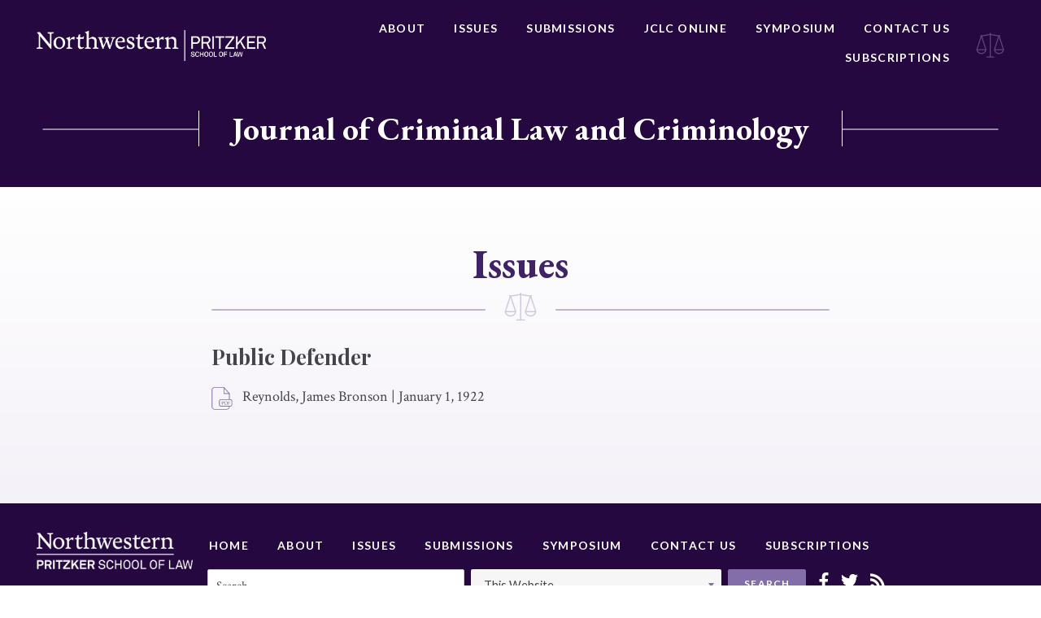

--- FILE ---
content_type: text/html; charset=UTF-8
request_url: https://jclc.law.northwestern.edu/issues/public-defender-3/
body_size: 9073
content:






<!doctype html>
<html lang="en-US">
<head>
	<meta charset="UTF-8">
	<meta http-equiv="x-ua-compatible" content="ie=edge">
	<meta name="viewport" content="width=device-width, initial-scale=1">
	<link rel="profile" href="http://gmpg.org/xfn/11">

	<meta name='robots' content='index, follow, max-image-preview:large, max-snippet:-1, max-video-preview:-1' />
	<style>img:is([sizes="auto" i], [sizes^="auto," i]) { contain-intrinsic-size: 3000px 1500px }</style>
	
	<!-- This site is optimized with the Yoast SEO plugin v25.3.1 - https://yoast.com/wordpress/plugins/seo/ -->
	<title>Public Defender - Journal of Criminal Law and Criminology</title>
	<link rel="canonical" href="https://jclc.law.northwestern.edu/issues/public-defender-3/" />
	<meta property="og:locale" content="en_US" />
	<meta property="og:type" content="article" />
	<meta property="og:title" content="Public Defender - Journal of Criminal Law and Criminology" />
	<meta property="og:url" content="https://jclc.law.northwestern.edu/issues/public-defender-3/" />
	<meta property="og:site_name" content="Journal of Criminal Law and Criminology" />
	<meta property="article:modified_time" content="2019-01-10T23:32:57+00:00" />
	<meta name="twitter:card" content="summary_large_image" />
	<script type="application/ld+json" class="yoast-schema-graph">{"@context":"https://schema.org","@graph":[{"@type":"WebPage","@id":"https://jclc.law.northwestern.edu/issues/public-defender-3/","url":"https://jclc.law.northwestern.edu/issues/public-defender-3/","name":"Public Defender - Journal of Criminal Law and Criminology","isPartOf":{"@id":"https://jclc.law.northwestern.edu/#website"},"datePublished":"1922-01-01T08:00:00+00:00","dateModified":"2019-01-10T23:32:57+00:00","breadcrumb":{"@id":"https://jclc.law.northwestern.edu/issues/public-defender-3/#breadcrumb"},"inLanguage":"en-US","potentialAction":[{"@type":"ReadAction","target":["https://jclc.law.northwestern.edu/issues/public-defender-3/"]}]},{"@type":"BreadcrumbList","@id":"https://jclc.law.northwestern.edu/issues/public-defender-3/#breadcrumb","itemListElement":[{"@type":"ListItem","position":1,"name":"Home","item":"https://jclc.law.northwestern.edu/"},{"@type":"ListItem","position":2,"name":"Public Defender"}]},{"@type":"WebSite","@id":"https://jclc.law.northwestern.edu/#website","url":"https://jclc.law.northwestern.edu/","name":"Journal of Criminal Law and Criminology","description":"Journal of Criminal Law and Criminology","publisher":{"@id":"https://jclc.law.northwestern.edu/#organization"},"potentialAction":[{"@type":"SearchAction","target":{"@type":"EntryPoint","urlTemplate":"https://jclc.law.northwestern.edu/?s={search_term_string}"},"query-input":{"@type":"PropertyValueSpecification","valueRequired":true,"valueName":"search_term_string"}}],"inLanguage":"en-US"},{"@type":"Organization","@id":"https://jclc.law.northwestern.edu/#organization","name":"Journal of Criminal Law and Criminology","url":"https://jclc.law.northwestern.edu/","logo":{"@type":"ImageObject","inLanguage":"en-US","@id":"https://jclc.law.northwestern.edu/#/schema/logo/image/","url":"https://jclc.law.northwestern.edu/wp-content/uploads/sites/2/2018/08/NWP-logo.png","contentUrl":"https://jclc.law.northwestern.edu/wp-content/uploads/sites/2/2018/08/NWP-logo.png","width":451,"height":60,"caption":"Journal of Criminal Law and Criminology"},"image":{"@id":"https://jclc.law.northwestern.edu/#/schema/logo/image/"}}]}</script>
	<!-- / Yoast SEO plugin. -->


<link rel="alternate" type="application/rss+xml" title="Journal of Criminal Law and Criminology &raquo; Feed" href="https://jclc.law.northwestern.edu/feed/" />
<link rel="alternate" type="application/rss+xml" title="Journal of Criminal Law and Criminology &raquo; Comments Feed" href="https://jclc.law.northwestern.edu/comments/feed/" />
<link rel="alternate" type="application/rss+xml" title="Journal of Criminal Law and Criminology &raquo; Public Defender Comments Feed" href="https://jclc.law.northwestern.edu/issues/public-defender-3/feed/" />
<script type="text/javascript">
/* <![CDATA[ */
window._wpemojiSettings = {"baseUrl":"https:\/\/s.w.org\/images\/core\/emoji\/16.0.1\/72x72\/","ext":".png","svgUrl":"https:\/\/s.w.org\/images\/core\/emoji\/16.0.1\/svg\/","svgExt":".svg","source":{"concatemoji":"https:\/\/jclc.law.northwestern.edu\/wp-includes\/js\/wp-emoji-release.min.js?ver=6.8.3"}};
/*! This file is auto-generated */
!function(s,n){var o,i,e;function c(e){try{var t={supportTests:e,timestamp:(new Date).valueOf()};sessionStorage.setItem(o,JSON.stringify(t))}catch(e){}}function p(e,t,n){e.clearRect(0,0,e.canvas.width,e.canvas.height),e.fillText(t,0,0);var t=new Uint32Array(e.getImageData(0,0,e.canvas.width,e.canvas.height).data),a=(e.clearRect(0,0,e.canvas.width,e.canvas.height),e.fillText(n,0,0),new Uint32Array(e.getImageData(0,0,e.canvas.width,e.canvas.height).data));return t.every(function(e,t){return e===a[t]})}function u(e,t){e.clearRect(0,0,e.canvas.width,e.canvas.height),e.fillText(t,0,0);for(var n=e.getImageData(16,16,1,1),a=0;a<n.data.length;a++)if(0!==n.data[a])return!1;return!0}function f(e,t,n,a){switch(t){case"flag":return n(e,"\ud83c\udff3\ufe0f\u200d\u26a7\ufe0f","\ud83c\udff3\ufe0f\u200b\u26a7\ufe0f")?!1:!n(e,"\ud83c\udde8\ud83c\uddf6","\ud83c\udde8\u200b\ud83c\uddf6")&&!n(e,"\ud83c\udff4\udb40\udc67\udb40\udc62\udb40\udc65\udb40\udc6e\udb40\udc67\udb40\udc7f","\ud83c\udff4\u200b\udb40\udc67\u200b\udb40\udc62\u200b\udb40\udc65\u200b\udb40\udc6e\u200b\udb40\udc67\u200b\udb40\udc7f");case"emoji":return!a(e,"\ud83e\udedf")}return!1}function g(e,t,n,a){var r="undefined"!=typeof WorkerGlobalScope&&self instanceof WorkerGlobalScope?new OffscreenCanvas(300,150):s.createElement("canvas"),o=r.getContext("2d",{willReadFrequently:!0}),i=(o.textBaseline="top",o.font="600 32px Arial",{});return e.forEach(function(e){i[e]=t(o,e,n,a)}),i}function t(e){var t=s.createElement("script");t.src=e,t.defer=!0,s.head.appendChild(t)}"undefined"!=typeof Promise&&(o="wpEmojiSettingsSupports",i=["flag","emoji"],n.supports={everything:!0,everythingExceptFlag:!0},e=new Promise(function(e){s.addEventListener("DOMContentLoaded",e,{once:!0})}),new Promise(function(t){var n=function(){try{var e=JSON.parse(sessionStorage.getItem(o));if("object"==typeof e&&"number"==typeof e.timestamp&&(new Date).valueOf()<e.timestamp+604800&&"object"==typeof e.supportTests)return e.supportTests}catch(e){}return null}();if(!n){if("undefined"!=typeof Worker&&"undefined"!=typeof OffscreenCanvas&&"undefined"!=typeof URL&&URL.createObjectURL&&"undefined"!=typeof Blob)try{var e="postMessage("+g.toString()+"("+[JSON.stringify(i),f.toString(),p.toString(),u.toString()].join(",")+"));",a=new Blob([e],{type:"text/javascript"}),r=new Worker(URL.createObjectURL(a),{name:"wpTestEmojiSupports"});return void(r.onmessage=function(e){c(n=e.data),r.terminate(),t(n)})}catch(e){}c(n=g(i,f,p,u))}t(n)}).then(function(e){for(var t in e)n.supports[t]=e[t],n.supports.everything=n.supports.everything&&n.supports[t],"flag"!==t&&(n.supports.everythingExceptFlag=n.supports.everythingExceptFlag&&n.supports[t]);n.supports.everythingExceptFlag=n.supports.everythingExceptFlag&&!n.supports.flag,n.DOMReady=!1,n.readyCallback=function(){n.DOMReady=!0}}).then(function(){return e}).then(function(){var e;n.supports.everything||(n.readyCallback(),(e=n.source||{}).concatemoji?t(e.concatemoji):e.wpemoji&&e.twemoji&&(t(e.twemoji),t(e.wpemoji)))}))}((window,document),window._wpemojiSettings);
/* ]]> */
</script>
<style id='wp-emoji-styles-inline-css' type='text/css'>

	img.wp-smiley, img.emoji {
		display: inline !important;
		border: none !important;
		box-shadow: none !important;
		height: 1em !important;
		width: 1em !important;
		margin: 0 0.07em !important;
		vertical-align: -0.1em !important;
		background: none !important;
		padding: 0 !important;
	}
</style>
<link rel='stylesheet' id='wp-block-library-css' href='https://jclc.law.northwestern.edu/wp-includes/css/dist/block-library/style.min.css?ver=6.8.3' type='text/css' media='all' />
<style id='classic-theme-styles-inline-css' type='text/css'>
/*! This file is auto-generated */
.wp-block-button__link{color:#fff;background-color:#32373c;border-radius:9999px;box-shadow:none;text-decoration:none;padding:calc(.667em + 2px) calc(1.333em + 2px);font-size:1.125em}.wp-block-file__button{background:#32373c;color:#fff;text-decoration:none}
</style>
<style id='global-styles-inline-css' type='text/css'>
:root{--wp--preset--aspect-ratio--square: 1;--wp--preset--aspect-ratio--4-3: 4/3;--wp--preset--aspect-ratio--3-4: 3/4;--wp--preset--aspect-ratio--3-2: 3/2;--wp--preset--aspect-ratio--2-3: 2/3;--wp--preset--aspect-ratio--16-9: 16/9;--wp--preset--aspect-ratio--9-16: 9/16;--wp--preset--color--black: #000000;--wp--preset--color--cyan-bluish-gray: #abb8c3;--wp--preset--color--white: #ffffff;--wp--preset--color--pale-pink: #f78da7;--wp--preset--color--vivid-red: #cf2e2e;--wp--preset--color--luminous-vivid-orange: #ff6900;--wp--preset--color--luminous-vivid-amber: #fcb900;--wp--preset--color--light-green-cyan: #7bdcb5;--wp--preset--color--vivid-green-cyan: #00d084;--wp--preset--color--pale-cyan-blue: #8ed1fc;--wp--preset--color--vivid-cyan-blue: #0693e3;--wp--preset--color--vivid-purple: #9b51e0;--wp--preset--gradient--vivid-cyan-blue-to-vivid-purple: linear-gradient(135deg,rgba(6,147,227,1) 0%,rgb(155,81,224) 100%);--wp--preset--gradient--light-green-cyan-to-vivid-green-cyan: linear-gradient(135deg,rgb(122,220,180) 0%,rgb(0,208,130) 100%);--wp--preset--gradient--luminous-vivid-amber-to-luminous-vivid-orange: linear-gradient(135deg,rgba(252,185,0,1) 0%,rgba(255,105,0,1) 100%);--wp--preset--gradient--luminous-vivid-orange-to-vivid-red: linear-gradient(135deg,rgba(255,105,0,1) 0%,rgb(207,46,46) 100%);--wp--preset--gradient--very-light-gray-to-cyan-bluish-gray: linear-gradient(135deg,rgb(238,238,238) 0%,rgb(169,184,195) 100%);--wp--preset--gradient--cool-to-warm-spectrum: linear-gradient(135deg,rgb(74,234,220) 0%,rgb(151,120,209) 20%,rgb(207,42,186) 40%,rgb(238,44,130) 60%,rgb(251,105,98) 80%,rgb(254,248,76) 100%);--wp--preset--gradient--blush-light-purple: linear-gradient(135deg,rgb(255,206,236) 0%,rgb(152,150,240) 100%);--wp--preset--gradient--blush-bordeaux: linear-gradient(135deg,rgb(254,205,165) 0%,rgb(254,45,45) 50%,rgb(107,0,62) 100%);--wp--preset--gradient--luminous-dusk: linear-gradient(135deg,rgb(255,203,112) 0%,rgb(199,81,192) 50%,rgb(65,88,208) 100%);--wp--preset--gradient--pale-ocean: linear-gradient(135deg,rgb(255,245,203) 0%,rgb(182,227,212) 50%,rgb(51,167,181) 100%);--wp--preset--gradient--electric-grass: linear-gradient(135deg,rgb(202,248,128) 0%,rgb(113,206,126) 100%);--wp--preset--gradient--midnight: linear-gradient(135deg,rgb(2,3,129) 0%,rgb(40,116,252) 100%);--wp--preset--font-size--small: 13px;--wp--preset--font-size--medium: 20px;--wp--preset--font-size--large: 36px;--wp--preset--font-size--x-large: 42px;--wp--preset--spacing--20: 0.44rem;--wp--preset--spacing--30: 0.67rem;--wp--preset--spacing--40: 1rem;--wp--preset--spacing--50: 1.5rem;--wp--preset--spacing--60: 2.25rem;--wp--preset--spacing--70: 3.38rem;--wp--preset--spacing--80: 5.06rem;--wp--preset--shadow--natural: 6px 6px 9px rgba(0, 0, 0, 0.2);--wp--preset--shadow--deep: 12px 12px 50px rgba(0, 0, 0, 0.4);--wp--preset--shadow--sharp: 6px 6px 0px rgba(0, 0, 0, 0.2);--wp--preset--shadow--outlined: 6px 6px 0px -3px rgba(255, 255, 255, 1), 6px 6px rgba(0, 0, 0, 1);--wp--preset--shadow--crisp: 6px 6px 0px rgba(0, 0, 0, 1);}:where(.is-layout-flex){gap: 0.5em;}:where(.is-layout-grid){gap: 0.5em;}body .is-layout-flex{display: flex;}.is-layout-flex{flex-wrap: wrap;align-items: center;}.is-layout-flex > :is(*, div){margin: 0;}body .is-layout-grid{display: grid;}.is-layout-grid > :is(*, div){margin: 0;}:where(.wp-block-columns.is-layout-flex){gap: 2em;}:where(.wp-block-columns.is-layout-grid){gap: 2em;}:where(.wp-block-post-template.is-layout-flex){gap: 1.25em;}:where(.wp-block-post-template.is-layout-grid){gap: 1.25em;}.has-black-color{color: var(--wp--preset--color--black) !important;}.has-cyan-bluish-gray-color{color: var(--wp--preset--color--cyan-bluish-gray) !important;}.has-white-color{color: var(--wp--preset--color--white) !important;}.has-pale-pink-color{color: var(--wp--preset--color--pale-pink) !important;}.has-vivid-red-color{color: var(--wp--preset--color--vivid-red) !important;}.has-luminous-vivid-orange-color{color: var(--wp--preset--color--luminous-vivid-orange) !important;}.has-luminous-vivid-amber-color{color: var(--wp--preset--color--luminous-vivid-amber) !important;}.has-light-green-cyan-color{color: var(--wp--preset--color--light-green-cyan) !important;}.has-vivid-green-cyan-color{color: var(--wp--preset--color--vivid-green-cyan) !important;}.has-pale-cyan-blue-color{color: var(--wp--preset--color--pale-cyan-blue) !important;}.has-vivid-cyan-blue-color{color: var(--wp--preset--color--vivid-cyan-blue) !important;}.has-vivid-purple-color{color: var(--wp--preset--color--vivid-purple) !important;}.has-black-background-color{background-color: var(--wp--preset--color--black) !important;}.has-cyan-bluish-gray-background-color{background-color: var(--wp--preset--color--cyan-bluish-gray) !important;}.has-white-background-color{background-color: var(--wp--preset--color--white) !important;}.has-pale-pink-background-color{background-color: var(--wp--preset--color--pale-pink) !important;}.has-vivid-red-background-color{background-color: var(--wp--preset--color--vivid-red) !important;}.has-luminous-vivid-orange-background-color{background-color: var(--wp--preset--color--luminous-vivid-orange) !important;}.has-luminous-vivid-amber-background-color{background-color: var(--wp--preset--color--luminous-vivid-amber) !important;}.has-light-green-cyan-background-color{background-color: var(--wp--preset--color--light-green-cyan) !important;}.has-vivid-green-cyan-background-color{background-color: var(--wp--preset--color--vivid-green-cyan) !important;}.has-pale-cyan-blue-background-color{background-color: var(--wp--preset--color--pale-cyan-blue) !important;}.has-vivid-cyan-blue-background-color{background-color: var(--wp--preset--color--vivid-cyan-blue) !important;}.has-vivid-purple-background-color{background-color: var(--wp--preset--color--vivid-purple) !important;}.has-black-border-color{border-color: var(--wp--preset--color--black) !important;}.has-cyan-bluish-gray-border-color{border-color: var(--wp--preset--color--cyan-bluish-gray) !important;}.has-white-border-color{border-color: var(--wp--preset--color--white) !important;}.has-pale-pink-border-color{border-color: var(--wp--preset--color--pale-pink) !important;}.has-vivid-red-border-color{border-color: var(--wp--preset--color--vivid-red) !important;}.has-luminous-vivid-orange-border-color{border-color: var(--wp--preset--color--luminous-vivid-orange) !important;}.has-luminous-vivid-amber-border-color{border-color: var(--wp--preset--color--luminous-vivid-amber) !important;}.has-light-green-cyan-border-color{border-color: var(--wp--preset--color--light-green-cyan) !important;}.has-vivid-green-cyan-border-color{border-color: var(--wp--preset--color--vivid-green-cyan) !important;}.has-pale-cyan-blue-border-color{border-color: var(--wp--preset--color--pale-cyan-blue) !important;}.has-vivid-cyan-blue-border-color{border-color: var(--wp--preset--color--vivid-cyan-blue) !important;}.has-vivid-purple-border-color{border-color: var(--wp--preset--color--vivid-purple) !important;}.has-vivid-cyan-blue-to-vivid-purple-gradient-background{background: var(--wp--preset--gradient--vivid-cyan-blue-to-vivid-purple) !important;}.has-light-green-cyan-to-vivid-green-cyan-gradient-background{background: var(--wp--preset--gradient--light-green-cyan-to-vivid-green-cyan) !important;}.has-luminous-vivid-amber-to-luminous-vivid-orange-gradient-background{background: var(--wp--preset--gradient--luminous-vivid-amber-to-luminous-vivid-orange) !important;}.has-luminous-vivid-orange-to-vivid-red-gradient-background{background: var(--wp--preset--gradient--luminous-vivid-orange-to-vivid-red) !important;}.has-very-light-gray-to-cyan-bluish-gray-gradient-background{background: var(--wp--preset--gradient--very-light-gray-to-cyan-bluish-gray) !important;}.has-cool-to-warm-spectrum-gradient-background{background: var(--wp--preset--gradient--cool-to-warm-spectrum) !important;}.has-blush-light-purple-gradient-background{background: var(--wp--preset--gradient--blush-light-purple) !important;}.has-blush-bordeaux-gradient-background{background: var(--wp--preset--gradient--blush-bordeaux) !important;}.has-luminous-dusk-gradient-background{background: var(--wp--preset--gradient--luminous-dusk) !important;}.has-pale-ocean-gradient-background{background: var(--wp--preset--gradient--pale-ocean) !important;}.has-electric-grass-gradient-background{background: var(--wp--preset--gradient--electric-grass) !important;}.has-midnight-gradient-background{background: var(--wp--preset--gradient--midnight) !important;}.has-small-font-size{font-size: var(--wp--preset--font-size--small) !important;}.has-medium-font-size{font-size: var(--wp--preset--font-size--medium) !important;}.has-large-font-size{font-size: var(--wp--preset--font-size--large) !important;}.has-x-large-font-size{font-size: var(--wp--preset--font-size--x-large) !important;}
:where(.wp-block-post-template.is-layout-flex){gap: 1.25em;}:where(.wp-block-post-template.is-layout-grid){gap: 1.25em;}
:where(.wp-block-columns.is-layout-flex){gap: 2em;}:where(.wp-block-columns.is-layout-grid){gap: 2em;}
:root :where(.wp-block-pullquote){font-size: 1.5em;line-height: 1.6;}
</style>
<link rel='stylesheet' id='contact-form-7-css' href='https://jclc.law.northwestern.edu/wp-content/plugins/contact-form-7/includes/css/styles.css?ver=6.0.6' type='text/css' media='all' />
<link rel='stylesheet' id='nw-style-css' href='https://jclc.law.northwestern.edu/wp-content/themes/northwestern/style.css?ver=6.8.3' type='text/css' media='all' />
<link rel="https://api.w.org/" href="https://jclc.law.northwestern.edu/wp-json/" /><link rel="alternate" title="JSON" type="application/json" href="https://jclc.law.northwestern.edu/wp-json/wp/v2/issues-api/17014" /><link rel="EditURI" type="application/rsd+xml" title="RSD" href="https://jclc.law.northwestern.edu/xmlrpc.php?rsd" />
<link rel='shortlink' href='https://jclc.law.northwestern.edu/?p=17014' />
<link rel="alternate" title="oEmbed (JSON)" type="application/json+oembed" href="https://jclc.law.northwestern.edu/wp-json/oembed/1.0/embed?url=https%3A%2F%2Fjclc.law.northwestern.edu%2Fissues%2Fpublic-defender-3%2F" />
<link rel="alternate" title="oEmbed (XML)" type="text/xml+oembed" href="https://jclc.law.northwestern.edu/wp-json/oembed/1.0/embed?url=https%3A%2F%2Fjclc.law.northwestern.edu%2Fissues%2Fpublic-defender-3%2F&#038;format=xml" />
<link rel="pingback" href="https://jclc.law.northwestern.edu/xmlrpc.php"><style type="text/css">.recentcomments a{display:inline !important;padding:0 !important;margin:0 !important;}</style><meta name="twitter:widgets:link-color" content="#000000"><meta name="twitter:widgets:border-color" content="#000000"><meta name="twitter:partner" content="tfwp"><link rel="icon" href="https://jclc.law.northwestern.edu/wp-content/uploads/sites/2/2019/01/cropped-jclc-favicon-32x32.png" sizes="32x32" />
<link rel="icon" href="https://jclc.law.northwestern.edu/wp-content/uploads/sites/2/2019/01/cropped-jclc-favicon-192x192.png" sizes="192x192" />
<link rel="apple-touch-icon" href="https://jclc.law.northwestern.edu/wp-content/uploads/sites/2/2019/01/cropped-jclc-favicon-180x180.png" />
<meta name="msapplication-TileImage" content="https://jclc.law.northwestern.edu/wp-content/uploads/sites/2/2019/01/cropped-jclc-favicon-270x270.png" />

<meta name="twitter:card" content="summary"><meta name="twitter:title" content="Public Defender"><meta name="twitter:site" content="@JCLCnlaw">

	<link href="https://fonts.googleapis.com/css?family=Crimson+Text:400,400i,700,700i|EB+Garamond:500,700|Lato:400,700|Playfair+Display:700" rel="stylesheet">
</head>

<body class="wp-singular issues-template-default single single-issues postid-17014 wp-custom-logo wp-theme-northwestern">
	<div class="Site">
		<header class="North">
			<div class="Boundary">
				<div class="North-wrap">
								<a class="North-logo" href="http://www.law.northwestern.edu/" title="Northwestern Pritzker School of Law">
					<img src="https://jclc.law.northwestern.edu/wp-content/uploads/sites/2/2018/08/NWP-logo.png" alt="Northwestern Pritzker School of Law">				</a>
				<nav class="North-navigation"><ul id="menu-primary-navigation" class="menu"><li id="menu-item-4792" class="menu-item menu-item-type-post_type menu-item-object-page menu-item-4792"><a href="https://jclc.law.northwestern.edu/about/">About</a></li>
<li id="menu-item-4793" class="menu-item menu-item-type-post_type menu-item-object-page menu-item-4793"><a href="https://jclc.law.northwestern.edu/issues/">Issues</a></li>
<li id="menu-item-4795" class="menu-item menu-item-type-post_type menu-item-object-page menu-item-4795"><a href="https://jclc.law.northwestern.edu/submissions/">Submissions</a></li>
<li id="menu-item-23703" class="menu-item menu-item-type-post_type menu-item-object-page menu-item-23703"><a href="https://jclc.law.northwestern.edu/jclc-online/">JCLC Online</a></li>
<li id="menu-item-11415" class="menu-item menu-item-type-post_type menu-item-object-page menu-item-11415"><a href="https://jclc.law.northwestern.edu/symposium/">Symposium</a></li>
<li id="menu-item-4796" class="menu-item menu-item-type-post_type menu-item-object-page menu-item-4796"><a href="https://jclc.law.northwestern.edu/contact/">Contact Us</a></li>
<li id="menu-item-23706" class="menu-item menu-item-type-post_type menu-item-object-page menu-item-23706"><a href="https://jclc.law.northwestern.edu/subscriptions/">Subscriptions</a></li>
</ul></nav>					<div class="icon">
						<svg xmlns="http://www.w3.org/2000/svg" width="41" height="36" viewBox="0 0 41 36">
  <path fill="#FFF" fill-rule="evenodd" d="M36.4157007,28.5352979 C35.4007304,29.3991192 34.0808179,29.9211171 32.6361016,29.9211171 C31.1895809,29.9211171 29.8675632,29.3976252 28.8519914,28.5314136 C28.0376093,27.8367112 27.4190037,26.9208993 27.0906044,25.8772024 L38.1822002,25.8772024 C37.8528987,26.9226921 37.2327895,27.8396992 36.4157007,28.5352979 Z M38.1208509,24.3856092 L27.1158659,24.3856092 L32.6183584,7.54931103 L38.1208509,24.3856092 Z M11.0642979,28.5314136 C10.0487261,29.3976252 8.72670849,29.9211171 7.2801878,29.9211171 C5.83547151,29.9211171 4.51525824,29.3991192 3.50058863,28.5352979 C2.68349992,27.839998 2.06339064,26.9226921 1.73408915,25.8772024 L12.8259857,25.8772024 C12.496985,26.9208993 11.8786801,27.8367112 11.0642979,28.5314136 Z M7.29793099,7.54960983 L12.8004235,24.3856092 L1.79543847,24.3856092 L7.29793099,7.54960983 Z M39.873216,25.1314058 C39.873216,25.0498343 39.8566757,24.9727448 39.8323164,24.8992408 C39.8296099,24.8332067 39.8211894,24.7671726 39.7995367,24.7011386 L33.6549814,5.90084958 L33.7367805,5.90055079 C34.1496855,5.90055079 34.4844001,5.56799005 34.4844001,5.15774217 C34.4844001,4.74719549 34.1496855,4.41463475 33.7367805,4.41463475 L30.0940144,4.42419624 L20.8597391,2.77244803 L20.8597391,1.66211946 C20.8597391,1.25037759 20.5238215,0.916322872 20.1091121,0.916322872 C19.6947035,0.916322872 19.3584852,1.25037759 19.3584852,1.66211946 L19.3584852,2.71836583 L9.82227499,4.42419624 L6.17950886,4.41463475 C5.76660389,4.41463475 5.43188923,4.74719549 5.43188923,5.15774217 C5.43188923,5.56799005 5.76660389,5.90055079 6.17950886,5.90055079 L6.26130795,5.90084958 L0.116752713,24.7011386 C0.0954007443,24.7668738 0.0869802496,24.8332067 0.0839729301,24.898942 C0.059613642,24.972446 0.0430733847,25.0498343 0.0430733847,25.1314058 C0.0430733847,25.1744325 0.0466821681,25.2168617 0.0538997349,25.2577968 L0.053599003,25.2577968 C0.0554033947,25.2688523 0.0575085184,25.279609 0.0593129101,25.2906645 C0.337189233,27.0323505 1.2375807,28.5678668 2.52711931,29.6656459 C3.80643303,30.7547599 5.46677413,31.4127102 7.2801878,31.4127102 C9.09570659,31.4127102 10.7581528,30.7529671 12.0377673,29.6617615 C13.3357264,28.5544209 14.2388244,27.0039648 14.5076788,25.2470401 L14.5079795,25.2470401 L14.5097839,25.2347895 L14.5100847,25.2347895 C14.5197081,25.1645722 14.5160993,25.0961478 14.5067766,25.0295161 C14.5212117,24.9222481 14.5148964,24.8107969 14.4791093,24.7011386 L8.33635842,5.90622792 L9.88603016,5.91011228 L9.88603016,5.91310025 C9.95579998,5.91339904 10.0231639,5.90383755 10.0875206,5.88650734 L19.3584852,4.2278868 L19.3584852,34.9307427 C19.3584852,34.9373162 19.3602896,34.9429934 19.3605903,34.9495669 L15.12448,34.9495669 C14.7100714,34.9495669 14.3738531,35.2833228 14.3738531,35.6953635 C14.3738531,36.1071053 14.7100714,36.4411601 15.12448,36.4411601 L25.0937442,36.4411601 C25.5081529,36.4411601 25.8443712,36.1071053 25.8443712,35.6953635 C25.8443712,35.2833228 25.5081529,34.9495669 25.0937442,34.9495669 L20.8579347,34.9495669 C20.8582354,34.9429934 20.8597391,34.9373162 20.8597391,34.9307427 L20.8597391,4.28196901 L29.8290695,5.88650734 C29.8931254,5.90383755 29.9604894,5.91339904 30.0302592,5.91310025 L30.0302592,5.91011228 L31.579931,5.90622792 L25.4371801,24.7011386 C25.401393,24.8107969 25.3950776,24.9222481 25.4095128,25.0295161 C25.4001901,25.0961478 25.3965813,25.1645722 25.4065055,25.2344907 L25.4080091,25.2470401 L25.4086106,25.2470401 C25.6774649,27.0039648 26.580563,28.5544209 27.8785221,29.6617615 C29.1581366,30.7529671 30.8205828,31.4127102 32.6361016,31.4127102 C34.4492145,31.4127102 36.1098563,30.7547599 37.3891701,29.6656459 C38.6787087,28.5678668 39.5791001,27.0320517 39.8566757,25.2906645 C39.8590816,25.279609 39.860886,25.2688523 39.8623896,25.2577968 C39.8696072,25.2168617 39.873216,25.1744325 39.873216,25.1314058 Z" opacity=".5" transform="translate(.574 -.672)"/>
</svg>
					</div>
				</div>
			</div>
		</header><!-- /.North -->

		<div class="HeroHeader">
			<div class="container">
				<span class="header"><a class="North-logo" href="https://jclc.law.northwestern.edu/" title="Journal of Criminal Law and Criminology">Journal of Criminal Law and Criminology</a></span>
			</div>
		</div>

		
		
		<div class="Content ">
<div class="Boundary _default">
  <div class="PageHeader">
    <h1 class="PageHeader-title">
              Issues
          </h1>
    <div class="PageHeader-border"></div>
    <div class="PageHeader-detail">
      <svg xmlns="http://www.w3.org/2000/svg" width="41" height="36" viewBox="0 0 41 36">
  <path fill="#FFF" fill-rule="evenodd" d="M36.4157007,28.5352979 C35.4007304,29.3991192 34.0808179,29.9211171 32.6361016,29.9211171 C31.1895809,29.9211171 29.8675632,29.3976252 28.8519914,28.5314136 C28.0376093,27.8367112 27.4190037,26.9208993 27.0906044,25.8772024 L38.1822002,25.8772024 C37.8528987,26.9226921 37.2327895,27.8396992 36.4157007,28.5352979 Z M38.1208509,24.3856092 L27.1158659,24.3856092 L32.6183584,7.54931103 L38.1208509,24.3856092 Z M11.0642979,28.5314136 C10.0487261,29.3976252 8.72670849,29.9211171 7.2801878,29.9211171 C5.83547151,29.9211171 4.51525824,29.3991192 3.50058863,28.5352979 C2.68349992,27.839998 2.06339064,26.9226921 1.73408915,25.8772024 L12.8259857,25.8772024 C12.496985,26.9208993 11.8786801,27.8367112 11.0642979,28.5314136 Z M7.29793099,7.54960983 L12.8004235,24.3856092 L1.79543847,24.3856092 L7.29793099,7.54960983 Z M39.873216,25.1314058 C39.873216,25.0498343 39.8566757,24.9727448 39.8323164,24.8992408 C39.8296099,24.8332067 39.8211894,24.7671726 39.7995367,24.7011386 L33.6549814,5.90084958 L33.7367805,5.90055079 C34.1496855,5.90055079 34.4844001,5.56799005 34.4844001,5.15774217 C34.4844001,4.74719549 34.1496855,4.41463475 33.7367805,4.41463475 L30.0940144,4.42419624 L20.8597391,2.77244803 L20.8597391,1.66211946 C20.8597391,1.25037759 20.5238215,0.916322872 20.1091121,0.916322872 C19.6947035,0.916322872 19.3584852,1.25037759 19.3584852,1.66211946 L19.3584852,2.71836583 L9.82227499,4.42419624 L6.17950886,4.41463475 C5.76660389,4.41463475 5.43188923,4.74719549 5.43188923,5.15774217 C5.43188923,5.56799005 5.76660389,5.90055079 6.17950886,5.90055079 L6.26130795,5.90084958 L0.116752713,24.7011386 C0.0954007443,24.7668738 0.0869802496,24.8332067 0.0839729301,24.898942 C0.059613642,24.972446 0.0430733847,25.0498343 0.0430733847,25.1314058 C0.0430733847,25.1744325 0.0466821681,25.2168617 0.0538997349,25.2577968 L0.053599003,25.2577968 C0.0554033947,25.2688523 0.0575085184,25.279609 0.0593129101,25.2906645 C0.337189233,27.0323505 1.2375807,28.5678668 2.52711931,29.6656459 C3.80643303,30.7547599 5.46677413,31.4127102 7.2801878,31.4127102 C9.09570659,31.4127102 10.7581528,30.7529671 12.0377673,29.6617615 C13.3357264,28.5544209 14.2388244,27.0039648 14.5076788,25.2470401 L14.5079795,25.2470401 L14.5097839,25.2347895 L14.5100847,25.2347895 C14.5197081,25.1645722 14.5160993,25.0961478 14.5067766,25.0295161 C14.5212117,24.9222481 14.5148964,24.8107969 14.4791093,24.7011386 L8.33635842,5.90622792 L9.88603016,5.91011228 L9.88603016,5.91310025 C9.95579998,5.91339904 10.0231639,5.90383755 10.0875206,5.88650734 L19.3584852,4.2278868 L19.3584852,34.9307427 C19.3584852,34.9373162 19.3602896,34.9429934 19.3605903,34.9495669 L15.12448,34.9495669 C14.7100714,34.9495669 14.3738531,35.2833228 14.3738531,35.6953635 C14.3738531,36.1071053 14.7100714,36.4411601 15.12448,36.4411601 L25.0937442,36.4411601 C25.5081529,36.4411601 25.8443712,36.1071053 25.8443712,35.6953635 C25.8443712,35.2833228 25.5081529,34.9495669 25.0937442,34.9495669 L20.8579347,34.9495669 C20.8582354,34.9429934 20.8597391,34.9373162 20.8597391,34.9307427 L20.8597391,4.28196901 L29.8290695,5.88650734 C29.8931254,5.90383755 29.9604894,5.91339904 30.0302592,5.91310025 L30.0302592,5.91011228 L31.579931,5.90622792 L25.4371801,24.7011386 C25.401393,24.8107969 25.3950776,24.9222481 25.4095128,25.0295161 C25.4001901,25.0961478 25.3965813,25.1645722 25.4065055,25.2344907 L25.4080091,25.2470401 L25.4086106,25.2470401 C25.6774649,27.0039648 26.580563,28.5544209 27.8785221,29.6617615 C29.1581366,30.7529671 30.8205828,31.4127102 32.6361016,31.4127102 C34.4492145,31.4127102 36.1098563,30.7547599 37.3891701,29.6656459 C38.6787087,28.5678668 39.5791001,27.0320517 39.8566757,25.2906645 C39.8590816,25.279609 39.860886,25.2688523 39.8623896,25.2577968 C39.8696072,25.2168617 39.873216,25.1744325 39.873216,25.1314058 Z" opacity=".5" transform="translate(.574 -.672)"/>
</svg>
    </div>
  </div>
  <div class="PageContent">
    <div class="Posts">
              <div class="Posts-post">
          <div class="IssueMini">
      <h2 class="IssueMini-title"><a href="https://scholarlycommons.law.northwestern.edu/jclc/vol12/iss4/4" title="Public Defender">Public Defender</a></h2>
      <div class="IssueMini-attribution">
                    <a class="IssueMini-actions-float" href="https://scholarlycommons.law.northwestern.edu/jclc/vol12/iss4/4" title="Public Defender" target="_blank">
                <div class="Icon _pdf">
  <svg xmlns="http://www.w3.org/2000/svg" viewBox="0 0 29.5 30"><path d="M26.1 23.2c0 .8-.7 1.5-1.5 1.5H12.3c-.8 0-1.5-.7-1.5-1.5v-4.7c0-.8.7-1.5 1.5-1.5h12.3c.8 0 1.5.7 1.5 1.5v4.7zm-3.4 3c0 1.4-1.2 2.6-2.6 2.6H3.8c-1.4 0-2.6-1.2-2.6-2.6V3.7c0-1.4 1.2-2.6 2.6-2.6h11.9V9h7v7.1H12.3c-1.4 0-2.5 1.1-2.5 2.5v4.7c0 1.4 1.1 2.5 2.5 2.5h10.4v.4zM16.7 2l5.4 6h-5.5V2zm7.9 14.1h-.9V8.3L16.4.2H3.8C1.9.2.3 1.8.3 3.7v22.4c0 1.9 1.6 3.5 3.5 3.5h16.3c1.9 0 3.5-1.6 3.5-3.5v-.5h.9c1.4 0 2.5-1.1 2.5-2.5v-4.7c.1-1.2-1-2.3-2.4-2.3z"/><path d="M15.2 21h-1.1v-1.6h1.1c.6 0 .9.3.9.8s-.2.8-.9.8zm.2-2.1h-1.9v4.3h.6v-1.8h1.3c.9 0 1.3-.5 1.3-1.3.1-.7-.4-1.2-1.3-1.2zM19 22.7h-1v-3.3h1c1 0 1.4.6 1.4 1.6 0 1.6-1 1.7-1.4 1.7zm-.1-3.8h-1.5v4.3h1.5c1.4 0 2.1-.8 2.1-2.2 0-1.4-.8-2.1-2.1-2.1zM21.7 23.2h.5v-1.9h2v-.5h-2v-1.4h2.3v-.5h-2.8z"/></svg></div>            </a>
                            <span class="IssueMini-attribution-creator">Reynolds, James Bronson</span>
                <span class="IssueMini-attribution-seperator">|</span>
                                <span class="IssueMini-attribution-date">January 1, 1922</span>
            </div>
    <div class="content">
                            <!-- <object data="" type="application/pdf" class="pdf-holder">
            <iframe src="&embedded=true"></iframe>
            </object> -->
            </div>
</div>
        </div>
          </div>
      </div>
</div>
</div><!-- /.Content -->
		<footer class="South">
			<div class="Boundary">
				<div class="South-wrap">
					<a class="South-logo" href="http://www.law.northwestern.edu/" title="Northwestern Pritzker School of Law">
						<img src='https://jclc.law.northwestern.edu/wp-content/themes/northwestern/public/images/NW_stacked_logo.png' alt="Northwestern Pritzker School of Law">
					</a>
					<nav class="South-navigation"><ul id="menu-footer-navigation" class="menu"><li id="menu-item-4785" class="menu-item menu-item-type-post_type menu-item-object-page menu-item-home menu-item-4785"><a href="https://jclc.law.northwestern.edu/">Home</a></li>
<li id="menu-item-4787" class="menu-item menu-item-type-post_type menu-item-object-page menu-item-4787"><a href="https://jclc.law.northwestern.edu/about/">About</a></li>
<li id="menu-item-4788" class="menu-item menu-item-type-post_type menu-item-object-page menu-item-4788"><a href="https://jclc.law.northwestern.edu/issues/">Issues</a></li>
<li id="menu-item-4790" class="menu-item menu-item-type-post_type menu-item-object-page menu-item-4790"><a href="https://jclc.law.northwestern.edu/submissions/">Submissions</a></li>
<li id="menu-item-4854" class="menu-item menu-item-type-post_type menu-item-object-page menu-item-4854"><a href="https://jclc.law.northwestern.edu/symposium/">Symposium</a></li>
<li id="menu-item-4791" class="menu-item menu-item-type-post_type menu-item-object-page menu-item-4791"><a href="https://jclc.law.northwestern.edu/contact/">Contact Us</a></li>
<li id="menu-item-23119" class="menu-item menu-item-type-post_type menu-item-object-page menu-item-23119"><a href="https://jclc.law.northwestern.edu/subscriptions/">Subscriptions</a></li>
</ul></nav>										<form method="get" action="https://scholarlycommons.law.northwestern.edu/do/search/" class="search-container" target="_blank">
    <!-- <label for="search" accesskey="4">
      Search For:
    </label> -->
    <div class="flex-container">
      <div>
        <label class="screen-reader-text" for="search">Search Term:</label>
        <input type="text" name="query" class="Input" id="search" placeholder="Search">
      </div>
      <div>
                <label class="screen-reader-text" for="context">Where to search:</label>
        <select name="context" id="context">
                      <option value="this">This Website</option>
                                <option value="3946596">Journal of Criminal Law and Criminology Articles</option>
                    <option value="1636526">All Northwestern Law Journals</option>
        </select>
      </div>
      <input type="hidden" name="q">
      <input type="submit" value="Search" class="Button _primarylt">
  </div>
</form>					<div class="South-social">
													<a href="https://www.facebook.com/JCrimLCriminology/" class="South-social-link" target="_blank">
								<i class="fab fa-facebook-f"></i>
							</a>
																			<a href="https://twitter.com/JCLCnlaw" class="South-social-link" target="_blank">
								<i class="fab fa-twitter"></i>
							</a>
												<a href="https://jclc.law.northwestern.edu/feed/" class="South-social-link" target="_blank">
							<i class="fas fa-rss"></i>
						</a>
					</div>
				</div>
			</div>
		</footer><!-- /.South -->
	</div><!-- /.Site -->
	<script defer src="https://jclc.law.northwestern.edu/wp-content/themes/northwestern/public/js/vendor.min.js"></script>
	<script defer src="https://jclc.law.northwestern.edu/wp-content/themes/northwestern/public/js/main.js"></script>
	<script type="speculationrules">
{"prefetch":[{"source":"document","where":{"and":[{"href_matches":"\/*"},{"not":{"href_matches":["\/wp-*.php","\/wp-admin\/*","\/wp-content\/uploads\/sites\/2\/*","\/wp-content\/*","\/wp-content\/plugins\/*","\/wp-content\/themes\/northwestern\/*","\/*\\?(.+)"]}},{"not":{"selector_matches":"a[rel~=\"nofollow\"]"}},{"not":{"selector_matches":".no-prefetch, .no-prefetch a"}}]},"eagerness":"conservative"}]}
</script>
<script type="text/javascript" src="https://jclc.law.northwestern.edu/wp-includes/js/dist/hooks.min.js?ver=4d63a3d491d11ffd8ac6" id="wp-hooks-js"></script>
<script type="text/javascript" src="https://jclc.law.northwestern.edu/wp-includes/js/dist/i18n.min.js?ver=5e580eb46a90c2b997e6" id="wp-i18n-js"></script>
<script type="text/javascript" id="wp-i18n-js-after">
/* <![CDATA[ */
wp.i18n.setLocaleData( { 'text direction\u0004ltr': [ 'ltr' ] } );
/* ]]> */
</script>
<script type="text/javascript" src="https://jclc.law.northwestern.edu/wp-content/plugins/contact-form-7/includes/swv/js/index.js?ver=6.0.6" id="swv-js"></script>
<script type="text/javascript" id="contact-form-7-js-before">
/* <![CDATA[ */
var wpcf7 = {
    "api": {
        "root": "https:\/\/jclc.law.northwestern.edu\/wp-json\/",
        "namespace": "contact-form-7\/v1"
    },
    "cached": 1
};
/* ]]> */
</script>
<script type="text/javascript" src="https://jclc.law.northwestern.edu/wp-content/plugins/contact-form-7/includes/js/index.js?ver=6.0.6" id="contact-form-7-js"></script>
<script type="text/javascript" src="https://jclc.law.northwestern.edu/wp-content/themes/northwestern/js/navigation.js?ver=20151215" id="nw-navigation-js"></script>
<script type="text/javascript" src="https://jclc.law.northwestern.edu/wp-content/themes/northwestern/js/skip-link-focus-fix.js?ver=20151215" id="nw-skip-link-focus-fix-js"></script>
<script type="text/javascript" src="https://jclc.law.northwestern.edu/wp-includes/js/comment-reply.min.js?ver=6.8.3" id="comment-reply-js" async="async" data-wp-strategy="async"></script>
<script>(function(){function c(){var b=a.contentDocument||a.contentWindow.document;if(b){var d=b.createElement('script');d.innerHTML="window.__CF$cv$params={r:'9c1b0dfc2c2a52f1',t:'MTc2OTA0MzAwMC4wMDAwMDA='};var a=document.createElement('script');a.nonce='';a.src='/cdn-cgi/challenge-platform/scripts/jsd/main.js';document.getElementsByTagName('head')[0].appendChild(a);";b.getElementsByTagName('head')[0].appendChild(d)}}if(document.body){var a=document.createElement('iframe');a.height=1;a.width=1;a.style.position='absolute';a.style.top=0;a.style.left=0;a.style.border='none';a.style.visibility='hidden';document.body.appendChild(a);if('loading'!==document.readyState)c();else if(window.addEventListener)document.addEventListener('DOMContentLoaded',c);else{var e=document.onreadystatechange||function(){};document.onreadystatechange=function(b){e(b);'loading'!==document.readyState&&(document.onreadystatechange=e,c())}}}})();</script></body>
</html>
